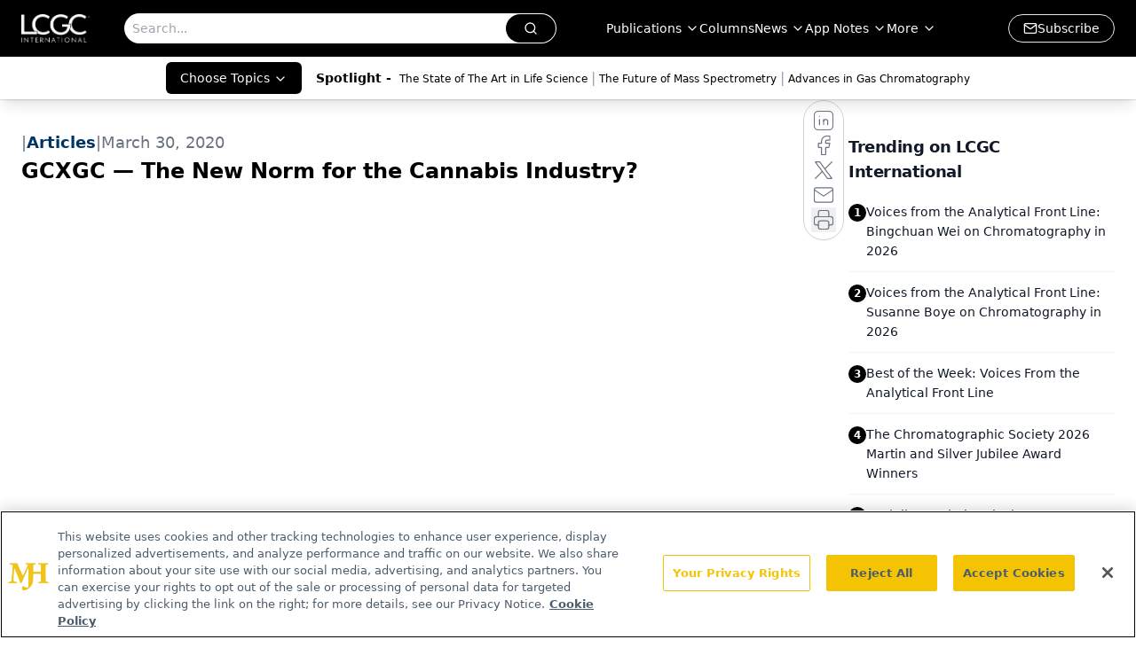

--- FILE ---
content_type: text/html; charset=utf-8
request_url: https://www.google.com/recaptcha/api2/aframe
body_size: 184
content:
<!DOCTYPE HTML><html><head><meta http-equiv="content-type" content="text/html; charset=UTF-8"></head><body><script nonce="7mvaFU_C1xDi8Xe6Vr3KXg">/** Anti-fraud and anti-abuse applications only. See google.com/recaptcha */ try{var clients={'sodar':'https://pagead2.googlesyndication.com/pagead/sodar?'};window.addEventListener("message",function(a){try{if(a.source===window.parent){var b=JSON.parse(a.data);var c=clients[b['id']];if(c){var d=document.createElement('img');d.src=c+b['params']+'&rc='+(localStorage.getItem("rc::a")?sessionStorage.getItem("rc::b"):"");window.document.body.appendChild(d);sessionStorage.setItem("rc::e",parseInt(sessionStorage.getItem("rc::e")||0)+1);localStorage.setItem("rc::h",'1768655469199');}}}catch(b){}});window.parent.postMessage("_grecaptcha_ready", "*");}catch(b){}</script></body></html>

--- FILE ---
content_type: application/javascript
request_url: https://api.lightboxcdn.com/z9gd/43379/www.chromatographyonline.com/jsonp/z?cb=1768655454849&dre=l&callback=jQuery112401371898220716119_1768655454828&_=1768655454829
body_size: 1019
content:
jQuery112401371898220716119_1768655454828({"response":"[base64].3pkblJOx2gkxNWtNeQlVdpGkMVVFdEk0WyDtbxnStGBbS17CIOpnFoCBeGICBEAAX1woA","dre":"l","success":true});